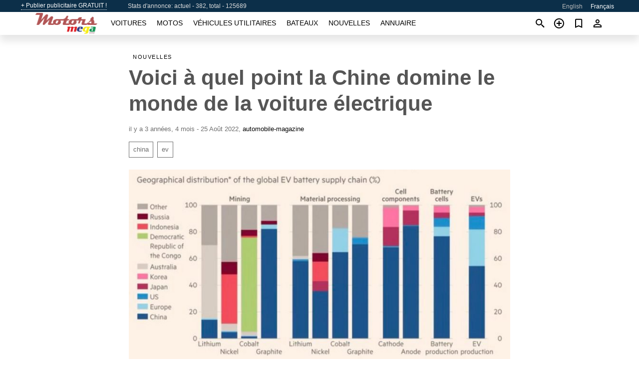

--- FILE ---
content_type: text/html; charset=utf-8
request_url: https://motors.mega.mu/fr/news/voici-a-quel-point-la-chine-domine-le-monde-de-la-voiture-electrique-20220825.html
body_size: 6243
content:
<!DOCTYPE html><html lang="fr" xml:lang="fr" dir="ltr"><head><link rel="preconnect" href="https://cdn1.mega.mu" crossorigin /><title>Voici à quel point la Chine domine le monde de la …</title><meta charset="utf-8"><meta http-equiv="X-UA-Compatible" content="IE=edge"><meta name="description" content="Extraction, raffinage des métaux, production des cellules et des batteries : la Chine domine presque tout dans la chaîne de la voiture électrique. Et malgré les projets européens, cela n&#x27;est pas près de changer." /><meta name="robots" content="index, follow"><meta name="viewport" content="width=device-width, initial-scale=1.0, minimum-scale=1.0, maximum-scale=5.0"><link rel="icon" href="https://cdn.mega.mu/a/favicon.png" type="image/png"><link rel="shortcut icon" href="https://cdn.mega.mu/a/favicon.png" type="image/png"><link rel="canonical" href="https://motors.mega.mu/fr/news/voici-a-quel-point-la-chine-domine-le-monde-de-la-voiture-electrique-20220825.html" /><link rel="manifest" href="/fr/manifest.json"><link rel="alternate" hreflang="x-default" href="https://motors.mega.mu/news/voici-a-quel-point-la-chine-domine-le-monde-de-la-voiture-electrique-20220825.html" /><link rel="alternate" hreflang="en" href="https://motors.mega.mu/news/voici-a-quel-point-la-chine-domine-le-monde-de-la-voiture-electrique-20220825.html" /><link rel="alternate" hreflang="fr" href="https://motors.mega.mu/fr/news/voici-a-quel-point-la-chine-domine-le-monde-de-la-voiture-electrique-20220825.html" /><script async src="https://www.googletagmanager.com/gtag/js?id=G-6HSPMKBEMN"></script><script type="text/javascript" src="https://cdn.mega.mu/a/pack/boot.bundle.js?6daace"></script><meta property="og:site_name" content="motors.mega.mu" /><meta property="og:type" content="article" /><meta property="og:title" content="Voici à quel point la Chine domine le monde de la voiture électrique" /><meta property="og:description" content="Extraction, raffinage des métaux, production des cellules et des batteries : la Chine domine presque tout dans la chaîne de la voiture …" /><meta property="og:image" content="https://cdn1.mega.mu/data/02/93/chine-voiture-electrique.jpg" /><meta property="og:image:width" content="800" /><meta property="og:image:height" content="449" /><meta property="og:url" content="https://motors.mega.mu/fr/news/voici-a-quel-point-la-chine-domine-le-monde-de-la-voiture-electrique-20220825.html" /><meta property="fb:app_id" content="169795559710330" /></head><body class=""><div class="nav-header"><a href="/fr/sell/">+ Publier publicitaire GRATUIT !</a><div class="stats">Stats d'annonce: actuel - 382, total - 125689</div><ul><li><a href="/news/voici-a-quel-point-la-chine-domine-le-monde-de-la-voiture-electrique-20220825.html" >English</a></li><li class="selected">Français</li></ul></div><nav class="navbar sticked"><div class="container"><div class="navbar-brand"><a class="navbar-item brand-text" href="/fr/"><img src="https://cdn.mega.mu/a/images/logo.png" alt="motors.mega.mu - vente de voiture Maurice" src="https://cdn.mega.mu/a/img/logo.png"></a><div class="navbar-burger burger" data-target="navMenu"><span></span><span></span><span></span></div></div><div id="navMenu" class="navbar-menu"><div class="navbar-start"><div class="navbar-item"><a href="/fr/auto/" class="auto ">Voitures</a></div><div class="navbar-item"><a href="/fr/bike/" class="bike ">Motos</a></div><div class="navbar-item"><a href="/fr/util/" class="util ">Véhicules utilitaires</a></div><div class="navbar-item"><a href="/fr/boat/" class="boat ">Bateaux</a></div><div class="navbar-item"><a href="/fr/news/" class="mdl-navigation__link news active">Nouvelles</a></div><div class="navbar-item"><a href="/fr/company/" class="mdl-navigation__link dir ">Annuaire</a></div></div></div><div class="navbar-icons"><span onclick="searchFormOpen();"><i class="icon search"></i></span><span onclick="location.href='/fr/sell/';"><i class="icon add TT"><span class="TTT-bottom">Vendez Votre Auto</span></i></a></span><a href="/fr/my/bookmarks/" aria-label="Сheck your bookmarked ads"><i class="icon txt bookmark" id="bkmks-form-cntr"></i><form action="/fr/my/bookmarks/" id="bookmarks-form" style="display: none;" method="POST"><input type="hidden" name="bkmk" value="" /><input type="hidden" name="csrfmiddlewaretoken" value="dyPuJGXqzylHdJ7oUV0PqubuN6DQk4qLA09m194ZI3ggZdx8lFW6MIvBDVHxnxRx"></form></a><span class="ctxt-menu-prnt"><i class="icon person  ctxt-init" tabindex="-1"></i><nav class="ctxt-menu rb"><ul><li class="cntr txt separated">Bienvenue, Visiteur</li><li><a href="/fr/accounts/#login" rel="nofollow"><i class="icon lock"></i> Connexion</a></li><li><a href="/fr/accounts/#signup" rel="nofollow"><i class="icon person-add"></i> S’inscrire</a></li></ul></nav></span></div></div></nav><div class="container container--main"><div class="columns is-multiline"><div class="column is-full"><div class="columns"><div class="column is-8 is-offset-2"><div class="news-list-header"><nav class="breadcrumb" aria-label="breadcrumbs"><ul><li><a href="/fr/news/">Nouvelles</a></li></ul></nav></div><div class="news-item"><h1>Voici à quel point la Chine domine le monde de la voiture électrique</h1><div class="news-item--date"><span>il y a 3 années, 4 mois - 25 Août 2022</span><span>, </span><a href="https://www.automobile-magazine.fr" rel="nofollow" target="_blank">automobile-magazine</a></div><div class="news-item--tags"><a href="/fr/news/tagged/china/">china</a><a href="/fr/news/tagged/ev/">ev</a></div><div class="news-breaker"></div><figure class="phfrm " style="padding-top:56.125%"><img src="https://cdn1.mega.mu/data/02/93/chine-voiture-electrique.jpg" alt="Voici à quel point la Chine domine le monde de la voiture électrique" ></figure></div><div class="news-item--short">Extraction, raffinage des métaux, production des cellules et des batteries : la Chine domine presque tout dans la chaîne de la voiture électrique. Et malgré les projets européens, cela n'est pas près de changer.</div><div class="news-item--text"><p>Les constructeurs européens ont beau communiquer sur la construction d'usines fabriquant des batteries en Europe, pourront-ils seulement inverser la tendance qui veut que la Chine soit l'usine du monde ? Elle l'est déjà dans bon nombre de secteurs, et l'Empire du Milieu a su très tôt capter le marché de l'électronique et du stockage d'énergie. Le problème, c'est que la batterie d'une voiture électrique ne se résume pas à un simple assemblage final de cellule dans un grand pack, qui sera intégré dans le plancher d'une automobile.</p><p><strong>Une batterie n'est pas qu'un puzzle !</strong><br />Que ce soit Stellantis avec Total, Renault avec Envision ou encore Volkswagen, chaque projet d'usine de batteries en Europe a un point en commun : elle ne fait qu'assembler des cellules, souvent sans les produire à l'origine. Des cellules en provenance d'Asie, même si certaines usines, comme celle de CATL, prévoient d'en produire sur place. Mais bien avant cela, il faut des métaux qui viennent de l'autre bout de la planète.</p><p>Ce graphique issu de l'Agence internationale de l'énergie montre la répartition des différentes étapes de vie d'une <a title="voiture d'occasion à vendre en Maurice Rivière Noire - Black River" href="/fr/auto/in_riviere-noire-black-river/">voiture</a> électrique, en partant de l'extraction des métaux. Vous noterez l'omniprésence du bleu foncé qui représente... la Chine. Dans les métaux, la Chine domine surtout le secteur du graphite. Cobalt (Congo), lithium (Australie) et Nickel (Indonésie) sont l'apanage d'autres pays. Mais la Chine est déjà un gros client de ces pays là.</p><p>La seconde étape est une spécialité chinoise, que l'on ne risque pas de voir en Europe où les moindres projets d'usines sont soumis à d'importantes contraintes environnementales. Le raffinage des métaux pour produire des matières premières essentielles aux batteries sont toutes faites en Chine, que ce soit pour le lithium, le nickel ou le cobalt. Imaginez un peu s'il fallait construire ces usines très polluantes dans nos contrées, ou la moindre installation d'une éolienne soulève débats et pétitions !</p><p>Le graphie, matériaux indispensable, est lui aussi transformé en Chine. Laquelle a aussi le monopole dans la fabrication des pôles de cellules (anodes et cathodes). L'avant dernière étape est la fameuse production des batteries : c'est spécifiquement sur ce point là que peut jouer l'Europe avec ses usines. Toutes les étapes en amont représentent encore une grosse dépendance à l'Asie (mais aussi à l'Afrique et l'Australie) qui devrait durer encore des décennies.</p><p>Ce graphique illustre finalement que l'Europe n'arrivera pas à devenir "<em>autosuffisante</em>" sur le plan de la mobilité électrique. Le Vieux Continent passera simplement d'une dépendance au pétrole saoudien à une autre dépendance, en attendant d'extraire des métaux de son propre sol. Le fabricant suédois de batterie Northvolt et l'industriel portugais Galp ont signé un accord dans ce sens pour produire plusieurs dizaines de milliers de tonnes d'hydroxyde de lithium au Portugal à partir de 2025. De quoi faire 700 000 <a title="acheter voiture d'occasion en Maurice Rose Hill - Quatres Bornes" href="/fr/auto/in_rose-hill-quatres-bornes/">voitures</a> électriques, selon les chiffres officiels. Mais est-ce suffisant ? Sinon, il y aura toujours une autre porte de sortie : un hypothétique "<em>passeport batteries"</em>.</p></div></div></div></div><div class="column is-full"><div class="column is-full is-header"><p>Nouvelles connexes</p></div><div class="columns is-multiline"><div class="column is-one-third"><bdi><a href="/fr/news/mysterious-tesla-rival-faraday-future-backed-netflix-china-letv-20151112.html" class="news-cell  lazy" data-bg="https://cdn1.mega.mu/data/01/09/Faraday-Future.webp" style="background-image: linear-gradient(rgba(26, 26, 26, 0) 0%, rgba(26, 26, 26, 0.4) 50%)"><span class="head ">Mysterious Tesla Rival Faraday Future Backed By Netflix Of China, Letv</span><span class="date">12 Novembre 2015</span></a></bdi></div><div class="column is-one-third"><bdi><a href="/fr/news/why-china-will-soon-lead-electric-vehicle-market-20160118.html" class="news-cell  lazy" data-bg="https://cdn1.mega.mu/data/26/50/china-ev.webp" style="background-image: linear-gradient(rgba(26, 26, 26, 0) 0%, rgba(26, 26, 26, 0.4) 50%)"><span class="head ">Why China Will Soon Lead The Electric Vehicle Market</span><span class="date">18 Janvier 2016</span></a></bdi></div><div class="column is-one-third"><bdi><a href="/fr/news/le-supercar-hopes-be-chinas-answer-tesla-20150827.html" class="news-cell  lazy" data-bg="https://cdn1.mega.mu/data/79/5e/china-supercar.webp" style="background-image: linear-gradient(rgba(26, 26, 26, 0) 0%, rgba(26, 26, 26, 0.4) 50%)"><span class="head ">Le Supercar Hopes To Be China&#x27;s Answer To Tesla</span><span class="date">27 Août 2015</span></a></bdi></div><div class="column is-three-fifths"><bdi><a href="/fr/news/renault-nissan-plan-cheap-ev-china-20160204.html" class="news-cell  lazy" data-bg="https://cdn1.mega.mu/data/90/16/renault-nissan-logo1.webp" style="background-image: linear-gradient(rgba(26, 26, 26, 0) 0%, rgba(26, 26, 26, 0.4) 50%)"><span class="head ">Renault-Nissan Plan Cheap Ev For China</span><span class="date">4 Février 2016</span></a></bdi></div><div class="column is-two-fifths"><bdi><a href="/fr/news/chinas-answer-elon-musk-seeks-license-build-electric-car-20141220.html" class="news-cell  lazy" data-bg="https://cdn1.mega.mu/data/eb/34/Jia_Yueting.webp" style="background-image: linear-gradient(rgba(26, 26, 26, 0) 0%, rgba(26, 26, 26, 0.4) 50%)"><span class="head ">China&#x27;s Answer to Elon Musk Seeks License to Build Electric Car</span><span class="date">20 Décembre 2014</span></a></bdi></div></div></div></div></div><p style="margin-top:0.5rem;border-top:12px solid #0057B7;text-align:center;border-bottom:12px solid #FFDD00;line-height:0px;text-transform:uppercase;color:#eee;font-weight:900;text-shadow:-1px -1px 0 rgb(0 0 0 / 50%),1px -1px 0 rgb(0 0 0 / 50%),-1px 1px 0 rgb(0 0 0 / 50%),1px 1px 0 rgb(0 0 0 / 50%);">&nbsp;</p><div class="footer"><div class="footer-links"><div class="links-set"><input id="_fls1" type="checkbox"><label for="_fls1">Voitures</label><ul><li><a href="/fr/auto/used/">Voitures d&#x27;occasion </a></li><li><a href="/fr/sell/">Vente de voiture </a></li></ul></div><div class="links-set"><input id="_fls2" type="checkbox"><label for="_fls2">Motos</label><ul><li><a href="/fr/bike/used/">Motos d&#x27;occasion </a></li><li><a href="/fr/sell/">Vente de moto </a></li></ul></div><div class="links-set"><input id="_fls3" type="checkbox"><label for="_fls3">Véhicules utilitaires</label><ul><li><a href="/fr/util/used/">Véhicules utilitaires d&#x27;occasion </a></li><li><a href="/fr/sell/">Vente de véhicules utilitaires </a></li></ul></div><div class="links-set"><input id="_fls4" type="checkbox"><label for="_fls4">Bateaux</label><ul><li><a href="/fr/boat/used/">Bateaux d&#x27;occasion </a></li><li><a href="/fr/sell/">Vente de bateaux </a></li></ul></div><div class="links-set"><input id="_fls5" type="checkbox"><label for="_fls5">A propos de nous</label><ul><li><a href="/fr/about/us/" rel="nofollow">A propos de nous</a></li><li><a href="/fr/about/contacts/" rel="nofollow">Contacts</a></li><li><a href="/fr/about/terms/" rel="nofollow">Conditions d&#x27;utilisation</a></li></ul></div></div><div class="logo"><span><a href="https://business.mega.mu" title="Mauritius business news" class="logo-footer"><img class="logo-small" alt="Business - Mauritius business news" src="https://cdn.mega.mu/a/images/logo_biz.png"></a></span><span><a href="https://live.mega.mu/" title="Mauritius news headlines" class="logo-footer"><img class="logo-small" alt="Live news - Mauritius news headlines" src="https://cdn.mega.mu/a/images/logo_live.png"></a></span><br/><br/></div><p class="logo"><a href="/fr/" title="mega.mu - Maurice"><img alt="mega.mu - Maurice" src="https://cdn.mega.mu/a/images/logo_small.png"></a><span>&copy;2010-2026 - mega.mu</span></p></div><div id="modalSearchParking" style="display: none;"><div class="ad-filter modal"><form action="/fr/auto/search/" id="search_form"><p>Marque et modèle</p><div class="ad-filter-set"><div class="mdl-selectfield mdl-js-selectfield "><select name="make" server-load="true" fld-data="make_value" src-name="modelcataloguefltrd" src-root="1" fld-next="model" class="mdl-selectfield__select" id="id_make"><option value="0">tout</option></select><label class="mdl-selectfield__label" for="id_make"></label></div><input type="hidden" name="make_value" id="id_make_value"><div class="mdl-selectfield mdl-js-selectfield mdl-selectfield--floating-label"><select name="model" server-load="true" fld-data="model_value" src-name="modelcataloguefltrd" class="mdl-selectfield__select" id="id_model"><option value="0">tout</option></select></div><input type="hidden" name="model_value" id="id_model_value"></div><p>Année</p><div class="ad-filter-set"><div class="mdl-selectfield mdl-js-selectfield "><select name="year_min" class="mdl-selectfield__select" id="id_year_min"><option value="" selected>min</option><option value="2025">2025</option><option value="2024">2024</option><option value="2023">2023</option><option value="2022">2022</option><option value="2021">2021</option><option value="2020">2020</option><option value="2019">2019</option><option value="2018">2018</option><option value="2017">2017</option><option value="2016">2016</option><option value="2015">2015</option><option value="2014">2014</option><option value="2013">2013</option><option value="2012">2012</option><option value="2011">2011</option><option value="2010">2010</option><option value="2009">2009</option><option value="2008">2008</option><option value="2007">2007</option><option value="2006">2006</option><option value="2005">2005</option><option value="2004">2004</option><option value="2003">2003</option><option value="2002">2002</option><option value="2001">2001</option><option value="2000">2000</option><option value="1999">1999</option><option value="1998">1998</option><option value="1997">1997</option><option value="1996">1996</option><option value="1995">1995</option><option value="1994">1994</option><option value="1993">1993</option><option value="1992">1992</option><option value="1991">1991</option><option value="1990">1990</option><option value="1989">1989</option><option value="1988">1988</option><option value="1987">1987</option><option value="1986">1986</option><option value="1985">1985</option><option value="1984">1984</option><option value="1983">1983</option><option value="1982">1982</option><option value="1981">1981</option><option value="1980">1980</option><option value="1979">1979</option><option value="1978">1978</option><option value="1977">1977</option><option value="1976">1976</option><option value="1975">1975</option><option value="1974">1974</option><option value="1973">1973</option><option value="1972">1972</option><option value="1971">1971</option><option value="1970">1970</option></select><label class="mdl-selectfield__label" for="id_year_min"></label></div><div class="mdl-selectfield mdl-js-selectfield "><select name="year_max" class="mdl-selectfield__select" id="id_year_max"><option value="" selected>max</option><option value="2025">2025</option><option value="2024">2024</option><option value="2023">2023</option><option value="2022">2022</option><option value="2021">2021</option><option value="2020">2020</option><option value="2019">2019</option><option value="2018">2018</option><option value="2017">2017</option><option value="2016">2016</option><option value="2015">2015</option><option value="2014">2014</option><option value="2013">2013</option><option value="2012">2012</option><option value="2011">2011</option><option value="2010">2010</option><option value="2009">2009</option><option value="2008">2008</option><option value="2007">2007</option><option value="2006">2006</option><option value="2005">2005</option><option value="2004">2004</option><option value="2003">2003</option><option value="2002">2002</option><option value="2001">2001</option><option value="2000">2000</option><option value="1999">1999</option><option value="1998">1998</option><option value="1997">1997</option><option value="1996">1996</option><option value="1995">1995</option><option value="1994">1994</option><option value="1993">1993</option><option value="1992">1992</option><option value="1991">1991</option><option value="1990">1990</option><option value="1989">1989</option><option value="1988">1988</option><option value="1987">1987</option><option value="1986">1986</option><option value="1985">1985</option><option value="1984">1984</option><option value="1983">1983</option><option value="1982">1982</option><option value="1981">1981</option><option value="1980">1980</option><option value="1979">1979</option><option value="1978">1978</option><option value="1977">1977</option><option value="1976">1976</option><option value="1975">1975</option><option value="1974">1974</option><option value="1973">1973</option><option value="1972">1972</option><option value="1971">1971</option><option value="1970">1970</option></select><label class="mdl-selectfield__label" for="id_year_max"></label></div></div><p>Prix</p><div class="ad-filter-set"><div class="mdl-textfield mdl-js-textfield "><input type="number" name="price_min" class="mdl-textfield__input" pattern="[0-9]*(\.[0-9]+)?" id="id_price_min"><label class="mdl-textfield__label" for="id_price_min">min</label><span class="mdl-textfield__error">Entrée est pas un nombre!</span></div><div class="mdl-textfield mdl-js-textfield "><input type="number" name="price_max" class="mdl-textfield__input" pattern="[0-9]*(\.[0-9]+)?" id="id_price_max"><label class="mdl-textfield__label" for="id_price_max">max</label><span class="mdl-textfield__error">Entrée est pas un nombre!</span></div></div><p>Transmission</p><div class="mdl-selectfield mdl-js-selectfield "><select name="gearbox" class="mdl-selectfield__select" id="id_gearbox"><option value="" selected>tout</option><option value="1">Mécanique</option><option value="2">Automatique</option></select><label class="mdl-selectfield__label" for="id_gearbox"></label></div><p>Emplacement</p><div class="mdl-selectfield mdl-js-selectfield "><select name="location" class="mdl-selectfield__select" id="id_location"><option value="" selected>tout</option><option value="1">Bel Ombre</option><option value="2">Curepipe</option><option value="3">Flacq - Belle Mare</option><option value="4">Flic en Flac</option><option value="5">Grand Baie</option><option value="6">Grand Gaube</option><option value="7">Mahébourg</option><option value="8">Mapou</option><option value="9">Moka</option><option value="10">Port Louis</option><option value="11">Quartier Militaire</option><option value="12">Rivière Noire - Black River</option><option value="13">Roches Noires - Riv du Rempart</option><option value="14">Rodrigues</option><option value="15">Rose Belle</option><option value="16">Rose Hill - Quatres Bornes</option><option value="17">Terre Rouge</option><option value="18">Trou aux Biches</option><option value="19">Trou d&#x27;Eau Douce - Bel Air</option><option value="20">Vacoas-Phoenix</option></select><label class="mdl-selectfield__label" for="id_location"></label></div><p><label class="checkbox"><input type="checkbox" name="withPhoto" > avec photo</label></p><p><label class="checkbox"><input type="checkbox" name="onlyActual" > annonces réelles</label></p><div class="buttons"><button class="button is-dark" type="submit" form="search_form">Rechercher</button><button class="button" type="button" onclick="closeModal(this)">Annuler</button></div></form></div></div><div id="fb-root"></div><script>(function(d, s, id) { var js, fjs = d.getElementsByTagName(s)[0]; if (d.getElementById(id)) return; js = d.createElement(s); js.id = id; js.src = "//connect.facebook.net/en_US/sdk.js#xfbml=1&version=v2.6&appId=";   fjs.parentNode.insertBefore(js, fjs);}(document, 'script', 'facebook-jssdk'));</script><script>window.dataLayer=window.dataLayer||[];function gtag(){dataLayer.push(arguments);}gtag('js', new Date());gtag('config', 'G-6HSPMKBEMN');</script></body></html>
